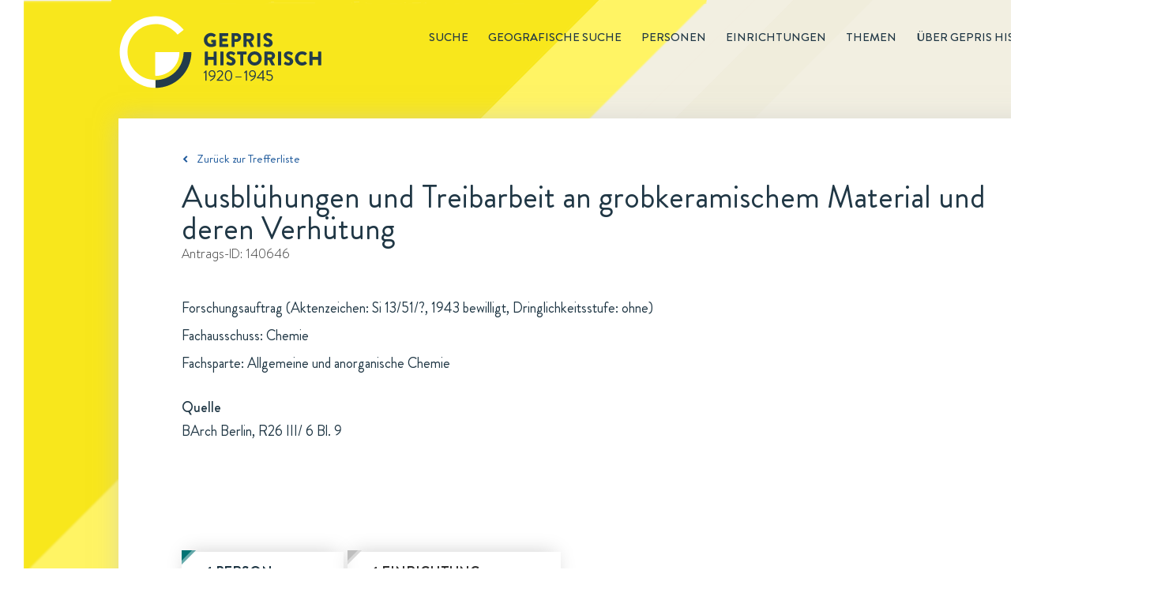

--- FILE ---
content_type: image/svg+xml
request_url: https://gepris-historisch.dfg.de/components/img/logos/dfg-logo.svg
body_size: 40333
content:
<?xml version="1.0" encoding="UTF-8"?>
<svg width="193px" height="25px" viewBox="0 0 193 25" version="1.1" xmlns="http://www.w3.org/2000/svg" xmlns:xlink="http://www.w3.org/1999/xlink">
    <title>EF5A07F5-65B9-4EEE-9340-F87321BE6EF8</title>
    <g id="Runde-4" stroke="none" stroke-width="1" fill="none" fill-rule="evenodd">
        <g id="Fallsicht-v4-Fälle" transform="translate(-1104.000000, -1430.000000)" fill="#203745">
            <g id="Footer" transform="translate(-1.000000, 1300.000000)">
                <g transform="translate(0.000000, 59.000000)" id="Footer-1">
                    <g transform="translate(100.000000, 64.000000)">
                        <g id="geritfooter-dfg-logo" style="mix-blend-mode: luminosity;" transform="translate(1005.000000, 7.000000)">
                            <g id="dfg_logo_schriftzug_blau_4c">
                                <path d="M0,22.569697 L11.4256468,22.569697 C14.4468223,22.569697 17.0716535,21.9219697 18.932649,20.2848485 C20.7936445,18.6484848 21.9348425,16.0030303 21.9371204,11.894697 C21.9356018,7.48257576 20.8710911,4.8030303 19.0989314,3.21590909 C17.3267717,1.62727273 14.7892576,1.09393939 11.7612486,1.09469697 L11.7612486,1.09393939 L0,1.09393939 L0,5.73181818 L9.96175478,5.73181818 C11.4712036,5.72424242 12.5030652,6.25833333 13.0861924,7.29166667 C13.670838,8.31666667 13.8462317,9.77575758 13.8485096,11.675 C13.8462317,13.5106061 13.6860236,14.9530303 13.1142857,15.9795455 C12.5433071,17.0113636 11.518279,17.5643939 9.99212598,17.555303 L7.7226378,17.555303 L7.7226378,9.95378788 L0,9.95378788 L0,22.569697" id="Fill-1"></path>
                                <polyline id="Fill-4" points="23.6143701 22.569697 31.3370079 22.569697 31.3370079 14.7795455 40.9578459 14.7795455 40.9578459 9.95378788 31.3370079 9.95378788 31.3370079 5.73181818 40.9578459 5.73181818 40.9578459 1.09393939 23.6143701 1.09393939 23.6143701 22.569697"></polyline>
                                <path d="M46.2758436,3.42575758 C43.994207,5.22651515 42.5523341,7.90454545 42.549297,11.5181818 C42.5523341,15.3757576 43.9402981,18.2113636 46.190045,20.105303 C48.4413105,21.9984848 51.5748594,22.9462121 55.0728628,22.9462121 C58.3499156,22.9454545 60.9383015,22.6159091 63.6625984,21.8098485 L63.6625984,11.9007576 L57.1001406,11.9007576 L57.1001406,17.6719697 L56.9551181,17.7280303 C56.4031215,17.9386364 55.7152137,17.9295455 55.1336052,17.9325758 C53.4419291,17.9371212 52.2361924,17.2310606 51.4958943,16.1371212 C50.7548369,15.0439394 50.4564398,13.5878788 50.4549213,12.0515152 C50.4534027,10.0090909 51.1489033,8.40909091 52.3812148,7.33939394 C53.6127672,6.26818182 55.355315,5.73181818 57.4220754,5.73181818 C59.5351519,5.73181818 61.2010124,6.20606061 62.3854893,6.82954545 L62.3854893,1.48636364 C60.4341395,1.01060606 58.9489876,0.718939394 55.0728628,0.717424242 L55.0713442,0.717424242 C51.6963442,0.717424242 48.5582396,1.62727273 46.2758436,3.42575758" id="Fill-5"></path>
                                <path d="M75.4367548,8.29469697 L76.0654387,8.29469697 C78.4040214,8.3469697 79.6044432,7.23560606 79.6651856,4.96287879 C79.6469629,3.76818182 79.346288,2.925 78.7624016,2.43409091 C78.1678853,1.96590909 77.429865,1.73484848 76.5483408,1.74242424 L75.4367548,1.74242424 L75.4367548,8.29469697 Z M74.6835489,1.06818182 L76.5825084,1.06818182 C77.9446569,1.08333333 78.9302025,1.44848485 79.5383858,2.16287879 C80.1321429,2.88181818 80.425225,3.82878788 80.4176322,5.00454545 C80.4039651,6.41666667 79.9886389,7.43181818 79.1731721,8.05075758 C78.3690945,8.66287879 77.3190101,8.96893939 76.0244376,8.96893939 L74.6835489,8.96893939 L74.6835489,1.06818182 L74.6835489,1.06818182 Z" id="Fill-6"></path>
                                <path d="M85.6604612,5.68030303 C85.6604612,5.14924242 85.5534027,4.68636364 85.3385264,4.28939394 C85.112261,3.88863636 84.7402137,3.68106061 84.2246625,3.66590909 C83.718982,3.68106061 83.3188414,3.89242424 83.025,4.3 C82.7235658,4.71212121 82.5732283,5.1719697 82.5732283,5.68030303 L85.6604612,5.68030303 Z M85.9968223,8.78939394 C85.4706412,8.99393939 84.9285152,9.1 84.3704443,9.10681818 C83.4539933,9.08863636 82.7979753,8.79772727 82.4001125,8.23333333 C82.0068054,7.68106061 81.813189,6.96363636 81.8207818,6.08257576 C81.8283746,5.18333333 82.0478065,4.45530303 82.4805962,3.89848485 C82.8989595,3.34621212 83.4661417,3.06590909 84.1813836,3.05909091 C84.9642013,3.07348485 85.5366985,3.35757576 85.8981159,3.90984848 C86.2413105,4.45151515 86.413667,5.12272727 86.413667,5.9219697 L86.413667,6.28712121 L82.5732283,6.28712121 C82.5732283,6.91515152 82.7311586,7.43333333 83.0462598,7.83939394 C83.3537683,8.2719697 83.8131327,8.49166667 84.4220754,8.49924242 C84.6946569,8.49924242 84.9809055,8.44924242 85.2815804,8.34924242 C85.5830146,8.26893939 85.8214286,8.17424242 85.9968223,8.06666667 L85.9968223,8.78939394 L85.9968223,8.78939394 Z" id="Fill-7"></path>
                                <path d="M92.2806243,7.60909091 C92.2730315,8.04772727 92.2889764,8.50075758 92.3284589,8.96893939 L91.6580146,8.96893939 L91.6580146,7.94090909 L91.6359955,7.94090909 C91.585883,8.06590909 91.5160292,8.19318182 91.4271935,8.3219697 C91.3413948,8.45833333 91.2282621,8.58712121 91.0893138,8.70909091 C90.9496063,8.82348485 90.7772497,8.91363636 90.569207,8.97954545 C90.3657199,9.06439394 90.1174353,9.10681818 89.8243532,9.10681818 C89.1447975,9.1 88.6558211,8.88787879 88.3551462,8.47121212 C88.0552306,8.06212121 87.9079303,7.53333333 87.9155231,6.88409091 L87.9155231,3.1969697 L88.601153,3.1969697 L88.601153,6.70606061 C88.601153,7.25984848 88.7074522,7.69090909 88.9185321,8.00151515 C89.1265748,8.33333333 89.4652137,8.49924242 89.9344488,8.49924242 C90.2495501,8.49924242 90.5168166,8.43106061 90.73473,8.29469697 C90.9571991,8.16515152 91.1257593,8 91.2404106,7.7969697 C91.3725253,7.58636364 91.4643982,7.35909091 91.5137514,7.11590909 C91.5684196,6.87575758 91.5949944,6.63409091 91.5949944,6.39090909 L91.5949944,3.1969697 L92.2806243,3.1969697 L92.2806243,7.60909091" id="Fill-8"></path>
                                <path d="M96.6366142,3.80454545 L95.3625422,3.80454545 L95.3625422,7.5469697 C95.3625422,7.81287879 95.4210067,8.03636364 95.5394544,8.21742424 C95.6472722,8.40530303 95.8370922,8.49924242 96.1096738,8.49924242 C96.3602362,8.49924242 96.5735939,8.4530303 96.7489876,8.36136364 L96.7922666,8.94772727 C96.7102643,8.97727273 96.5963723,9.01060606 96.449072,9.0469697 C96.2956974,9.08712121 96.1278965,9.10681818 95.9456693,9.10681818 C95.6457537,9.10681818 95.408099,9.05378788 95.2334646,8.9469697 C95.0649044,8.83939394 94.9381046,8.7 94.8530652,8.52651515 C94.7778965,8.34621212 94.7300619,8.14318182 94.7080427,7.91818182 C94.6867829,7.68939394 94.6753937,7.44242424 94.6753937,7.17727273 L94.6753937,3.80454545 L93.5774747,3.80454545 L93.5774747,3.1969697 L94.6753937,3.1969697 L94.6753937,1.80378788 L95.3625422,1.55454545 L95.3625422,3.1969697 L96.6366142,3.1969697 L96.6366142,3.80454545" id="Fill-9"></path>
                                <path d="M97.5766029,8.13333333 C98.0017998,8.36969697 98.487739,8.49166667 99.03518,8.49924242 C99.3814117,8.49924242 99.6737345,8.40530303 99.913667,8.21742424 C100.149044,8.04393939 100.271288,7.79469697 100.278121,7.46969697 C100.271288,7.12651515 100.135377,6.85757576 99.8703881,6.66136364 C99.6061586,6.47348485 99.2940945,6.30378788 98.9372328,6.1530303 C98.7686727,6.07121212 98.6077053,5.98484848 98.4543307,5.89242424 C98.3009561,5.8 98.1536558,5.69848485 98.0147075,5.58787879 C97.8894263,5.46590909 97.7854049,5.32575758 97.7034027,5.16742424 C97.6244376,5.01666667 97.584955,4.83939394 97.584955,4.63636364 C97.5925478,4.06060606 97.7816085,3.6530303 98.1528965,3.41287879 C98.5143138,3.17651515 98.9326772,3.05909091 99.4079865,3.05909091 C99.5689539,3.05909091 99.7777559,3.07348485 100.035152,3.10227273 C100.288751,3.14621212 100.540073,3.21818182 100.790636,3.31666667 L100.726097,3.93712121 C100.3214,3.76363636 99.9060742,3.67348485 99.4801181,3.66590909 C99.1217379,3.66590909 98.8370079,3.73257576 98.625928,3.86590909 C98.5150731,3.93560606 98.4292745,4.03181818 98.3685321,4.1530303 C98.3039933,4.27121212 98.2713442,4.43030303 98.2713442,4.62954545 C98.2713442,4.74772727 98.3123453,4.86060606 98.3951069,4.96742424 C98.4733127,5.06666667 98.5788526,5.15681818 98.7117267,5.23863636 C98.8446007,5.31590909 98.9941789,5.39545455 99.162739,5.47651515 C99.3305399,5.55378788 99.4953037,5.63636364 99.6562711,5.725 C100.021485,5.88409091 100.339623,6.09621212 100.612205,6.36136364 C100.884027,6.6280303 101.023735,6.99469697 101.031327,7.46363636 C101.031327,7.76590909 100.971344,8.01818182 100.854415,8.22121212 C100.729134,8.43181818 100.571963,8.60151515 100.382902,8.73030303 C99.9721316,8.98106061 99.5370641,9.10681818 99.0761811,9.10681818 C98.5370922,9.10681818 98.0154668,9.01590909 97.5128234,8.83333333 L97.5766029,8.13333333" id="Fill-10"></path>
                                <path d="M106.066873,3.96060606 C105.669769,3.7719697 105.269629,3.67348485 104.864173,3.66590909 C104.191451,3.67348485 103.6759,3.89545455 103.31752,4.33106061 C102.941676,4.77878788 102.754134,5.36287879 102.754134,6.08257576 C102.754134,6.75530303 102.938639,7.31893939 103.307649,7.77348485 C103.66527,8.25 104.159561,8.49166667 104.789764,8.49924242 C105.222553,8.49924242 105.644713,8.41212121 106.057002,8.23863636 L106.120782,8.90454545 C105.666732,9.0469697 105.187627,9.11439394 104.683465,9.10681818 C103.782958,9.08863636 103.111755,8.78257576 102.672132,8.18939394 C102.224916,7.60681818 102.001687,6.90454545 102.001687,6.08257576 C102.00928,5.16893939 102.264398,4.44090909 102.76856,3.89848485 C103.269685,3.34621212 103.936333,3.06590909 104.769263,3.05909091 C105.113217,3.05909091 105.397947,3.08409091 105.62725,3.13560606 C105.745697,3.15681818 105.847441,3.18106061 105.93324,3.20606061 C106.015242,3.23560606 106.078262,3.26136364 106.120782,3.28257576 L106.066873,3.96060606" id="Fill-11"></path>
                                <path d="M107.459393,0.476515152 L108.145782,0.476515152 L108.145782,4.16515152 L108.167042,4.16515152 C108.321175,3.84242424 108.5482,3.57424242 108.848116,3.36136364 C109.148791,3.16666667 109.502615,3.06590909 109.910349,3.05909091 C110.65748,3.06590909 111.166957,3.29318182 111.439539,3.73863636 C111.703768,4.19242424 111.832087,4.78333333 111.824494,5.51363636 L111.824494,8.96893939 L111.138864,8.96893939 L111.138864,5.52045455 C111.138864,5.26590909 111.124438,5.02424242 111.095585,4.79545455 C111.063695,4.57727273 111.000675,4.38636364 110.907283,4.21969697 C110.732649,3.85833333 110.364398,3.67348485 109.806327,3.66590909 C109.204218,3.68106061 108.774466,3.91893939 108.51631,4.38030303 C108.261952,4.84166667 108.138189,5.33939394 108.145782,5.875 L108.145782,8.96893939 L107.459393,8.96893939 L107.459393,0.476515152" id="Fill-12"></path>
                                <path d="M117.189567,5.68030303 C117.189567,5.14924242 117.081749,4.68636364 116.866873,4.28939394 C116.640607,3.88863636 116.269319,3.68106061 115.753009,3.66590909 C115.247328,3.68106061 114.847947,3.89242424 114.553346,4.3 C114.252672,4.71212121 114.101575,5.1719697 114.101575,5.68030303 L117.189567,5.68030303 Z M117.525169,8.78939394 C116.999747,8.99393939 116.457621,9.1 115.89955,9.10681818 C114.983099,9.08863636 114.326322,8.79772727 113.929218,8.23333333 C113.535152,7.68106061 113.341535,6.96363636 113.349128,6.08257576 C113.356721,5.18333333 113.576153,4.45530303 114.008943,3.89848485 C114.427306,3.34621212 114.994488,3.06590909 115.710489,3.05909091 C116.493307,3.07348485 117.065804,3.35757576 117.426462,3.90984848 C117.769657,4.45151515 117.942013,5.12272727 117.942013,5.9219697 L117.942013,6.28712121 L114.101575,6.28712121 C114.101575,6.91515152 114.259505,7.43333333 114.574606,7.83939394 C114.882874,8.2719697 115.341479,8.49166667 115.950422,8.49924242 C116.223003,8.49924242 116.509252,8.44924242 116.810686,8.34924242 C117.111361,8.26893939 117.350534,8.17424242 117.525169,8.06666667 L117.525169,8.78939394 L117.525169,8.78939394 Z" id="Fill-13"></path>
                                <polyline id="Fill-14" points="74.6501406 14.6560606 78.2954443 14.6560606 78.2954443 15.3295455 75.4033465 15.3295455 75.4033465 18.1560606 78.1610517 18.1560606 78.1610517 18.8287879 75.4033465 18.8287879 75.4033465 22.5560606 74.6501406 22.5560606 74.6501406 14.6560606"></polyline>
                                <path d="M80.02964,19.6704545 C80.02964,20.3575758 80.1913667,20.925 80.5140607,21.3719697 C80.8223285,21.8409091 81.2824522,22.0795455 81.8921541,22.0863636 C82.501856,22.0795455 82.968054,21.8409091 83.2915073,21.3719697 C83.599775,20.925 83.7546682,20.3575758 83.7546682,19.6704545 C83.7546682,18.9795455 83.599775,18.4045455 83.2915073,17.9462121 C82.968054,17.4924242 82.501856,17.2613636 81.8921541,17.2537879 C81.2824522,17.2613636 80.8223285,17.4924242 80.5140607,17.9462121 C80.1913667,18.4045455 80.02964,18.9795455 80.02964,19.6704545 Z M79.2771935,19.6704545 C79.2771935,18.8484848 79.4897919,18.1462121 79.915748,17.5643939 C80.3379078,16.9666667 80.9954443,16.6606061 81.8898763,16.6462121 C82.7979753,16.6606061 83.4646232,16.9666667 83.88982,17.5643939 C84.3013498,18.1462121 84.5071147,18.8484848 84.5071147,19.6704545 C84.5071147,20.4772727 84.3013498,21.1757576 83.88982,21.7651515 C83.4646232,22.3659091 82.7979753,22.6765152 81.8898763,22.694697 C80.9954443,22.6765152 80.3379078,22.3659091 79.915748,21.7651515 C79.4897919,21.1757576 79.2771935,20.4772727 79.2771935,19.6704545 L79.2771935,19.6704545 Z" id="Fill-15"></path>
                                <path d="M86.0211192,18.0719697 C86.0211192,17.5378788 86.0066929,17.1090909 85.9778403,16.7840909 L86.6649888,16.7840909 L86.6649888,17.8893939 L86.6854893,17.8893939 C86.8183633,17.5507576 87.004387,17.2613636 87.2443195,17.0219697 C87.4804556,16.7787879 87.774297,16.6530303 88.1243251,16.6462121 C88.3073116,16.6530303 88.468279,16.6757576 88.6072272,16.7121212 L88.6072272,17.4530303 C88.4538526,17.4083333 88.2852925,17.3863636 88.1030652,17.3863636 C87.831243,17.3939394 87.6072553,17.4621212 87.4318616,17.5916667 C87.2564679,17.7272727 87.112964,17.9121212 87.0028684,18.144697 C86.8980877,18.3734848 86.8251969,18.6189394 86.7826772,18.8810606 C86.7318054,19.1613636 86.7067492,19.4340909 86.7067492,19.7 L86.7067492,22.5560606 L86.0211192,22.5560606 L86.0211192,18.0719697" id="Fill-16"></path>
                                <path d="M89.3695444,21.7212121 C89.7955006,21.9575758 90.2806805,22.0795455 90.8281215,22.0863636 C91.1743532,22.0863636 91.4674353,21.9924242 91.7066085,21.8045455 C91.9427447,21.6318182 92.0642295,21.3825758 92.0718223,21.0575758 C92.0642295,20.7143939 91.9283183,20.444697 91.6640889,20.2492424 C91.3991001,20.0606061 91.0877953,19.8916667 90.7301744,19.7401515 C90.5616142,19.6590909 90.4014061,19.5719697 90.2472722,19.480303 C90.0938976,19.3878788 89.9473566,19.2863636 89.807649,19.175 C89.6823678,19.0537879 89.5791057,18.9136364 89.4963442,18.755303 C89.4181384,18.6037879 89.3786558,18.4265152 89.3786558,18.2234848 C89.3862486,17.6477273 89.5753093,17.2401515 89.9465973,17 C90.3072553,16.7643939 90.7256187,16.6462121 91.200928,16.6462121 C91.3618954,16.6462121 91.5714567,16.6606061 91.8280934,16.6901515 C92.0816929,16.7340909 92.3330146,16.8060606 92.5843363,16.9037879 L92.5197975,17.525 C92.114342,17.3515152 91.6990157,17.2613636 91.2730596,17.2537879 C90.9146794,17.2537879 90.6299494,17.319697 90.4188695,17.4530303 C90.3080146,17.5234848 90.222216,17.6189394 90.1614736,17.7409091 C90.0969348,17.8590909 90.0642857,18.0174242 90.0642857,18.2166667 C90.0642857,18.3348485 90.1060461,18.4477273 90.1880484,18.5545455 C90.2670135,18.6545455 90.3717942,18.744697 90.5046682,18.8257576 C90.6375422,18.9030303 90.7871204,18.9825758 90.9556805,19.0636364 C91.1242407,19.1416667 91.2882452,19.2242424 91.4492126,19.3128788 C91.8151856,19.4712121 92.133324,19.6833333 92.4051462,19.9492424 C92.6777278,20.2151515 92.816676,20.5825758 92.8242688,21.0507576 C92.8242688,21.3530303 92.765045,21.6060606 92.6481159,21.8090909 C92.5220754,22.0189394 92.3649044,22.1893939 92.1758436,22.3181818 C91.7650731,22.5689394 91.3300056,22.694697 90.8698819,22.694697 C90.330793,22.694697 89.8084083,22.6037879 89.3057649,22.4212121 L89.3695444,21.7212121" id="Fill-17"></path>
                                <path d="M97.8605737,17.5477273 C97.4627109,17.3590909 97.0625703,17.2613636 96.657874,17.2537879 C95.9843926,17.2613636 95.4688414,17.4825758 95.1112205,17.9189394 C94.7353768,18.3659091 94.5470754,18.95 94.5470754,19.6704545 C94.5470754,20.3424242 94.7323397,20.9068182 95.1005906,21.3606061 C95.4589708,21.8371212 95.9525028,22.0795455 96.5827053,22.0863636 C97.0154949,22.0863636 97.4376547,22 97.8499438,21.8265152 L97.9137233,22.4916667 C97.4596738,22.6340909 96.9813273,22.7022727 96.4764061,22.694697 C95.5758999,22.6765152 94.9046963,22.369697 94.4650731,21.7765152 C94.0178571,21.194697 93.7946288,20.4924242 93.7946288,19.6704545 C93.8022216,18.7568182 94.0573397,18.0287879 94.5615017,17.4863636 C95.0626265,16.9333333 95.7292745,16.6530303 96.562964,16.6462121 C96.9061586,16.6462121 97.1916479,16.6719697 97.4209505,16.7227273 C97.5386389,16.744697 97.6411417,16.7689394 97.7261811,16.7939394 C97.8081834,16.8234848 97.8712036,16.8484848 97.9137233,16.8704545 L97.8605737,17.5477273" id="Fill-18"></path>
                                <path d="M99.2530934,14.0636364 L99.9387233,14.0636364 L99.9387233,17.7530303 L99.9599831,17.7530303 C100.114117,17.4295455 100.341142,17.1613636 100.641817,16.9492424 C100.941732,16.7545455 101.295557,16.6530303 101.70329,16.6462121 C102.451181,16.6530303 102.960658,16.880303 103.23248,17.3265152 C103.497469,17.7795455 103.625787,18.3712121 103.618195,19.1007576 L103.618195,22.5560606 L102.931805,22.5560606 L102.931805,19.1083333 C102.931805,18.8537879 102.918138,18.6113636 102.889286,18.3833333 C102.857396,18.1651515 102.794376,17.9734848 102.700984,17.8075758 C102.525591,17.4454545 102.158099,17.2613636 101.600028,17.2537879 C100.997919,17.2689394 100.567407,17.5060606 100.309252,17.9681818 C100.054893,18.4287879 99.9311305,18.9272727 99.9387233,19.4621212 L99.9387233,22.5560606 L99.2530934,22.5560606 L99.2530934,14.0636364" id="Fill-19"></path>
                                <path d="M109.929331,21.1962121 C109.921738,21.6356061 109.937683,22.0886364 109.977165,22.5560606 L109.306721,22.5560606 L109.306721,21.5287879 L109.285461,21.5287879 C109.234589,21.6537879 109.164736,21.7810606 109.0759,21.9098485 C108.990101,22.0462121 108.877728,22.175 108.73802,22.2969697 C108.598313,22.4106061 108.425956,22.5007576 108.217913,22.5674242 C108.014426,22.6515152 107.766142,22.694697 107.47306,22.694697 C106.793504,22.6871212 106.304528,22.475 106.003853,22.0583333 C105.703937,21.6492424 105.556637,21.1212121 105.564229,20.4719697 L105.564229,16.7840909 L106.250619,16.7840909 L106.250619,20.2931818 C106.250619,20.8477273 106.356159,21.2787879 106.567998,21.5886364 C106.775281,21.9212121 107.11392,22.0863636 107.583155,22.0863636 C107.898256,22.0863636 108.165523,22.0181818 108.383436,21.8825758 C108.605906,21.7530303 108.774466,21.5871212 108.889117,21.3840909 C109.021232,21.1734848 109.113105,20.9462121 109.162458,20.7030303 C109.217126,20.4636364 109.243701,20.2212121 109.243701,19.9780303 L109.243701,16.7840909 L109.929331,16.7840909 L109.929331,21.1962121" id="Fill-20"></path>
                                <path d="M111.876125,18.1378788 C111.876125,17.6962121 111.861699,17.2454545 111.832846,16.7840909 L112.502531,16.7840909 L112.502531,17.8121212 L112.523791,17.8121212 C112.58757,17.6757576 112.665017,17.5393939 112.753853,17.4037879 C112.839651,17.2666667 112.948988,17.1439394 113.081102,17.0325758 C113.220051,16.9113636 113.391648,16.8151515 113.595135,16.7454545 C113.802418,16.6795455 114.046907,16.6462121 114.3286,16.6462121 C115.018026,16.6530303 115.513076,16.8659091 115.812233,17.2818182 C116.098481,17.6878788 116.241226,18.2143939 116.241226,18.8628788 L116.241226,22.5560606 L115.554837,22.5560606 L115.554837,19.0416667 C115.554837,18.4916667 115.45689,18.0545455 115.259477,17.7295455 C115.044601,17.419697 114.699128,17.2613636 114.22306,17.2537879 C113.606524,17.2689394 113.172975,17.4939394 112.922413,17.9287879 C112.793335,18.1356061 112.702222,18.3590909 112.647553,18.5992424 C112.590607,18.85 112.561755,19.1045455 112.561755,19.3628788 L112.561755,22.5560606 L111.876125,22.5560606 L111.876125,18.1378788" id="Fill-21"></path>
                                <path d="M118.607143,19.6704545 C118.598791,20.2613636 118.722553,20.7795455 118.977672,21.2227273 C119.228993,21.6924242 119.645079,21.9340909 120.226687,21.9492424 C120.850816,21.9340909 121.293476,21.6848485 121.556187,21.2 C121.806749,20.7310606 121.93279,20.2212121 121.93279,19.6704545 C121.93279,18.95 121.815861,18.369697 121.582762,17.930303 C121.339033,17.4863636 120.900928,17.2613636 120.269207,17.2537879 C119.939679,17.2537879 119.670135,17.3257576 119.462852,17.4704545 C119.251012,17.6030303 119.078656,17.7909091 118.945782,18.0356061 C118.827334,18.2606061 118.740017,18.5174242 118.682312,18.805303 C118.63144,19.0939394 118.607143,19.3825758 118.607143,19.6704545 Z M122.61842,22.0810606 C122.61842,22.9030303 122.424803,23.5909091 122.03833,24.1431818 C121.634393,24.6992424 120.953318,24.9848485 119.995107,25 C119.626856,24.9924242 119.288217,24.9522727 118.980709,24.8795455 C118.680793,24.8015152 118.453009,24.7416667 118.299634,24.6977273 L118.358858,23.9886364 C118.820501,24.2431818 119.370979,24.3780303 120.008774,24.3924242 C120.456749,24.3848485 120.806777,24.3022727 121.061895,24.1439394 C121.326884,23.9931818 121.522019,23.7818182 121.64806,23.5090909 C121.780174,23.2371212 121.864454,22.9242424 121.900141,22.5704545 C121.929753,22.2166667 121.94342,21.8363636 121.94342,21.4272727 L121.9214,21.4272727 C121.525056,22.194697 120.957874,22.5712121 120.220613,22.5560606 C119.340607,22.5340909 118.724831,22.2098485 118.374803,21.5833333 C118.18878,21.2954545 118.059702,20.9863636 117.98833,20.6545455 C117.898735,20.3227273 117.854696,19.9954545 117.854696,19.6704545 C117.847103,18.7712121 118.027053,18.0469697 118.396822,17.4977273 C118.761277,16.9371212 119.349719,16.6530303 120.162148,16.6462121 C120.52964,16.6462121 120.853853,16.6878788 121.132508,16.7727273 C121.401294,16.875 121.660208,17.0939394 121.91153,17.4310606 L121.93279,17.4310606 L121.93279,16.7825758 L122.61842,16.7840909 L122.61842,22.0810606 L122.61842,22.0810606 Z" id="Fill-22"></path>
                                <path d="M124.067885,21.7212121 C124.493841,21.9575758 124.979781,22.0795455 125.526462,22.0863636 C125.872694,22.0863636 126.165776,21.9924242 126.404949,21.8045455 C126.641085,21.6318182 126.76257,21.3825758 126.770163,21.0575758 C126.76257,20.7143939 126.626659,20.444697 126.36243,20.2492424 C126.097441,20.0606061 125.786136,19.8916667 125.428515,19.7401515 C125.260714,19.6590909 125.099747,19.5719697 124.946372,19.480303 C124.792238,19.3878788 124.645697,19.2863636 124.50599,19.175 C124.380709,19.0537879 124.277447,18.9136364 124.194685,18.755303 C124.116479,18.6037879 124.076997,18.4265152 124.076997,18.2234848 C124.084589,17.6477273 124.27365,17.2401515 124.644938,17 C125.006355,16.7643939 125.42396,16.6462121 125.899269,16.6462121 C126.060236,16.6462121 126.269798,16.6606061 126.527193,16.6901515 C126.780793,16.7340909 127.032115,16.8060606 127.282677,16.9037879 L127.218138,17.525 C126.813442,17.3515152 126.398116,17.2613636 125.9714,17.2537879 C125.61378,17.2537879 125.329049,17.319697 125.11721,17.4530303 C125.007115,17.5234848 124.920557,17.6189394 124.859814,17.7409091 C124.795276,17.8590909 124.762627,18.0174242 124.762627,18.2166667 C124.762627,18.3348485 124.804387,18.4477273 124.886389,18.5545455 C124.965354,18.6545455 125.070894,18.744697 125.203009,18.8257576 C125.335883,18.9030303 125.48622,18.9825758 125.654021,19.0636364 C125.822582,19.1416667 125.987345,19.2242424 126.148313,19.3128788 C126.513526,19.4712121 126.831665,19.6833333 127.103487,19.9492424 C127.376069,20.2151515 127.515017,20.5825758 127.52261,21.0507576 C127.52261,21.3530303 127.463386,21.6060606 127.346457,21.8090909 C127.221175,22.0189394 127.064004,22.1893939 126.874944,22.3181818 C126.464173,22.5689394 126.028346,22.694697 125.568223,22.694697 C125.029134,22.694697 124.506749,22.6037879 124.004106,22.4212121 L124.067885,21.7212121" id="Fill-23"></path>
                                <path d="M129.335011,19.6704545 C129.326659,20.2613636 129.450422,20.7795455 129.70554,21.2227273 C129.956862,21.6924242 130.372947,21.9340909 130.954556,21.9492424 C131.578684,21.9340909 132.021344,21.6848485 132.284055,21.2 C132.534618,20.7310606 132.660658,20.2212121 132.660658,19.6704545 C132.660658,18.95 132.54297,18.369697 132.31063,17.930303 C132.066901,17.4863636 131.628796,17.2613636 130.997075,17.2537879 C130.667548,17.2537879 130.398003,17.3257576 130.19072,17.4704545 C129.978881,17.6030303 129.806524,17.7909091 129.67365,18.0356061 C129.555202,18.2606061 129.467885,18.5174242 129.41018,18.805303 C129.359308,19.0939394 129.335011,19.3825758 129.335011,19.6704545 Z M133.346288,22.0810606 C133.346288,22.9030303 133.152672,23.5909091 132.766198,24.1431818 C132.362261,24.6992424 131.681187,24.9848485 130.722975,25 C130.354724,24.9924242 130.016085,24.9522727 129.708577,24.8795455 C129.408661,24.8015152 129.180877,24.7416667 129.027503,24.6977273 L129.086727,23.9886364 C129.548369,24.2431818 130.098847,24.3780303 130.736642,24.3924242 C131.183858,24.3848485 131.534646,24.3022727 131.789764,24.1439394 C132.054753,23.9931818 132.249888,23.7818182 132.375928,23.5090909 C132.508043,23.2371212 132.592323,22.9242424 132.628009,22.5704545 C132.657621,22.2166667 132.671288,21.8363636 132.671288,21.4272727 L132.649269,21.4272727 C132.252925,22.194697 131.685742,22.5712121 130.948481,22.5560606 C130.068476,22.5340909 129.4527,22.2098485 129.102672,21.5833333 C128.916648,21.2954545 128.78757,20.9863636 128.715439,20.6545455 C128.626603,20.3227273 128.582565,19.9954545 128.582565,19.6704545 C128.574972,18.7712121 128.754921,18.0469697 129.124691,17.4977273 C129.489145,16.9371212 130.076828,16.6530303 130.890017,16.6462121 C131.257508,16.6462121 131.581721,16.6878788 131.860377,16.7727273 C132.129162,16.875 132.388076,17.0939394 132.638639,17.4310606 L132.660658,17.4310606 L132.660658,16.7825758 L133.346288,16.7840909 L133.346288,22.0810606 L133.346288,22.0810606 Z" id="Fill-24"></path>
                                <path d="M138.645304,19.2674242 C138.645304,18.7371212 138.537486,18.2734848 138.32261,17.8772727 C138.096344,17.4757576 137.725056,17.2689394 137.208746,17.2537879 C136.703065,17.2689394 136.303684,17.4795455 136.009083,17.8878788 C135.707649,18.2992424 135.557312,18.7598485 135.557312,19.2674242 L138.645304,19.2674242 Z M138.980906,22.3772727 C138.455484,22.5818182 137.913358,22.6871212 137.354528,22.694697 C136.438076,22.6765152 135.782058,22.3848485 135.384955,21.8212121 C134.990889,21.2681818 134.797272,20.5515152 134.804865,19.6704545 C134.812458,18.7712121 135.03189,18.0431818 135.464679,17.4863636 C135.883043,16.9333333 136.450225,16.6530303 137.165467,16.6462121 C137.949044,16.6606061 138.521541,16.944697 138.882199,17.4977273 C139.225394,18.0386364 139.39775,18.7098485 139.39775,19.5098485 L139.39775,19.8742424 L135.557312,19.8742424 C135.557312,20.5022727 135.715242,21.0204545 136.030343,21.4272727 C136.338611,21.8590909 136.797216,22.0795455 137.406159,22.0863636 C137.67874,22.0863636 137.964989,22.0371212 138.266423,21.9371212 C138.567098,21.8560606 138.806271,21.7621212 138.980906,21.6545455 L138.980906,22.3772727 L138.980906,22.3772727 Z" id="Fill-25"></path>
                                <path d="M147.776406,22.5560606 L147.776406,18.7151515 C147.776406,18.5015152 147.76122,18.3037879 147.731609,18.1227273 C147.686811,17.9492424 147.61392,17.7977273 147.512936,17.6689394 C147.423341,17.5356061 147.298819,17.4310606 147.137852,17.3530303 C146.977643,17.2871212 146.777953,17.2537879 146.53878,17.2537879 C146.136361,17.2537879 145.777222,17.419697 145.464398,17.7522727 C145.143223,18.0992424 144.978459,18.6363636 144.971625,19.3628788 L144.971625,22.5560606 L144.285236,22.5560606 L144.285236,18.7151515 C144.285236,18.5015152 144.268532,18.3037879 144.235124,18.1227273 C144.190326,17.9492424 144.117435,17.7977273 144.01721,17.6689394 C143.927615,17.5356061 143.802334,17.4310606 143.642126,17.3530303 C143.481159,17.2871212 143.281468,17.2537879 143.043054,17.2537879 C142.639117,17.2537879 142.281496,17.419697 141.967913,17.7522727 C141.646738,18.0992424 141.482733,18.6363636 141.475141,19.3628788 L141.475141,22.5560606 L140.787992,22.5560606 L140.787992,18.1386364 C140.787992,17.6962121 140.773566,17.2454545 140.744713,16.7840909 L141.434899,16.7840909 L141.434899,17.7575758 L141.456918,17.7681818 C141.508549,17.6613636 141.580681,17.5439394 141.672553,17.4143939 C141.746204,17.2856061 141.850984,17.1659091 141.986895,17.055303 C142.123566,16.9409091 142.292126,16.8409091 142.494854,16.7568182 C142.697582,16.6825758 142.949663,16.6462121 143.251097,16.6462121 C143.387767,16.6462121 143.535067,16.6606061 143.692998,16.6901515 C143.844094,16.719697 143.994432,16.780303 144.146288,16.8719697 C144.296625,16.9568182 144.429499,17.0780303 144.543391,17.2356061 C144.654246,17.4007576 144.733211,17.6098485 144.781046,17.8636364 L144.803065,17.8636364 C144.94581,17.5181818 145.176631,17.230303 145.493251,16.9984848 C145.802278,16.7712121 146.186474,16.6530303 146.647357,16.6462121 C147.232002,16.6530303 147.683015,16.8340909 147.999634,17.1878788 C148.308661,17.5378788 148.463555,18.0030303 148.463555,18.5810606 L148.463555,22.5560606 L147.776406,22.5560606" id="Fill-26"></path>
                                <path d="M153.771682,19.2674242 C153.771682,18.7371212 153.664623,18.2734848 153.449747,17.8772727 C153.223481,17.4757576 152.852193,17.2689394 152.335883,17.2537879 C151.830202,17.2689394 151.430062,17.4795455 151.13622,17.8878788 C150.834786,18.2992424 150.684449,18.7598485 150.684449,19.2674242 L153.771682,19.2674242 Z M154.108043,22.3772727 C153.581862,22.5818182 153.040495,22.6871212 152.481665,22.694697 C151.565214,22.6765152 150.909196,22.3848485 150.511333,21.8212121 C150.118026,21.2681818 149.924409,20.5515152 149.932002,19.6704545 C149.939595,18.7712121 150.159027,18.0431818 150.591817,17.4863636 C151.01018,16.9333333 151.577362,16.6530303 152.292604,16.6462121 C153.075422,16.6606061 153.647919,16.944697 154.009336,17.4977273 C154.352531,18.0386364 154.524888,18.7098485 154.524888,19.5098485 L154.524888,19.8742424 L150.684449,19.8742424 C150.684449,20.5022727 150.842379,21.0204545 151.15748,21.4272727 C151.464989,21.8590909 151.924353,22.0795455 152.533296,22.0863636 C152.805877,22.0863636 153.092126,22.0371212 153.392801,21.9371212 C153.694235,21.8560606 153.932649,21.7621212 154.108043,21.6545455 L154.108043,22.3772727 L154.108043,22.3772727 Z" id="Fill-27"></path>
                                <path d="M156.027503,22.5560606 L156.713133,22.5560606 L156.713133,16.7840909 L156.027503,16.7840909 L156.027503,22.5560606 Z M156.027503,15.2416667 L156.713133,15.2416667 L156.713133,14.2916667 L156.027503,14.2916667 L156.027503,15.2416667 Z" id="Fill-28"></path>
                                <path d="M158.548313,18.1378788 C158.548313,17.6962121 158.534646,17.2454545 158.505793,16.7840909 L159.175478,16.7840909 L159.175478,17.8121212 L159.196738,17.8121212 C159.260517,17.6757576 159.337964,17.5393939 159.4268,17.4037879 C159.512598,17.2666667 159.621935,17.1439394 159.75329,17.0325758 C159.892998,16.9113636 160.064595,16.8151515 160.268082,16.7454545 C160.475366,16.6795455 160.719854,16.6462121 161.001547,16.6462121 C161.690973,16.6530303 162.185264,16.8659091 162.48518,17.2818182 C162.771429,17.6878788 162.913414,18.2143939 162.913414,18.8628788 L162.913414,22.5560606 L162.227784,22.5560606 L162.227784,19.0416667 C162.227784,18.4916667 162.129078,18.0545455 161.932424,17.7295455 C161.716789,17.419697 161.371316,17.2613636 160.895247,17.2537879 C160.279471,17.2689394 159.845163,17.4939394 159.594601,17.9287879 C159.465523,18.1356061 159.374409,18.3590909 159.320501,18.5992424 C159.263555,18.85 159.234702,19.1045455 159.234702,19.3628788 L159.234702,22.5560606 L158.548313,22.5560606 L158.548313,18.1378788" id="Fill-29"></path>
                                <path d="M164.430456,21.7212121 C164.855652,21.9575758 165.341592,22.0795455 165.888273,22.0863636 C166.235264,22.0863636 166.527587,21.9924242 166.76752,21.8045455 C167.002897,21.6318182 167.124381,21.3825758 167.131974,21.0575758 C167.124381,20.7143939 166.989229,20.444697 166.724241,20.2492424 C166.459252,20.0606061 166.147947,19.8916667 165.791085,19.7401515 C165.622525,19.6590909 165.461558,19.5719697 165.308183,19.480303 C165.154809,19.3878788 165.007508,19.2863636 164.86856,19.175 C164.743279,19.0537879 164.639258,18.9136364 164.557255,18.755303 C164.47829,18.6037879 164.438808,18.4265152 164.438808,18.2234848 C164.4464,17.6477273 164.635461,17.2401515 165.006749,17 C165.368166,16.7643939 165.78653,16.6462121 166.261839,16.6462121 C166.422807,16.6462121 166.631609,16.6606061 166.889004,16.6901515 C167.142604,16.7340909 167.393926,16.8060606 167.644488,16.9037879 L167.579949,17.525 C167.175253,17.3515152 166.759927,17.2613636 166.333211,17.2537879 C165.975591,17.2537879 165.690861,17.319697 165.479021,17.4530303 C165.368926,17.5234848 165.283127,17.6189394 165.222385,17.7409091 C165.157846,17.8590909 165.125197,18.0174242 165.125197,18.2166667 C165.125197,18.3348485 165.166198,18.4477273 165.24896,18.5545455 C165.327165,18.6545455 165.432705,18.744697 165.565579,18.8257576 C165.697694,18.9030303 165.848031,18.9825758 166.015832,19.0636364 C166.184393,19.1416667 166.349156,19.2242424 166.510124,19.3128788 C166.875337,19.4712121 167.193476,19.6833333 167.466057,19.9492424 C167.73788,20.2151515 167.877587,20.5825758 167.884421,21.0507576 C167.884421,21.3530303 167.825197,21.6060606 167.708268,21.8090909 C167.582987,22.0189394 167.425816,22.1893939 167.236755,22.3181818 C166.825984,22.5689394 166.390917,22.694697 165.930034,22.694697 C165.390945,22.694697 164.869319,22.6037879 164.366676,22.4212121 L164.430456,21.7212121" id="Fill-30"></path>
                                <path d="M172.920726,17.5477273 C172.523622,17.3590909 172.122722,17.2613636 171.718026,17.2537879 C171.044544,17.2613636 170.529753,17.4825758 170.171372,17.9189394 C169.795529,18.3659091 169.607987,18.95 169.607987,19.6704545 C169.607987,20.3424242 169.792492,20.9068182 170.160742,21.3606061 C170.519123,21.8371212 171.012655,22.0795455 171.643616,22.0863636 C172.076406,22.0863636 172.498566,22 172.910096,21.8265152 L172.973875,22.4916667 C172.520585,22.6340909 172.041479,22.7022727 171.537317,22.694697 C170.636052,22.6765152 169.965607,22.369697 169.525225,21.7765152 C169.078768,21.194697 168.85554,20.4924242 168.85554,19.6704545 C168.862373,18.7568182 169.117492,18.0287879 169.621654,17.4863636 C170.123538,16.9333333 170.790186,16.6530303 171.623116,16.6462121 C171.96631,16.6462121 172.2518,16.6719697 172.481102,16.7227273 C172.598791,16.744697 172.701294,16.7689394 172.786333,16.7939394 C172.869094,16.8234848 172.932115,16.8484848 172.973875,16.8704545 L172.920726,17.5477273" id="Fill-31"></path>
                                <path d="M174.312486,14.0636364 L174.998116,14.0636364 L174.998116,17.7530303 L175.020135,17.7530303 C175.174269,17.4295455 175.401294,17.1613636 175.701209,16.9492424 C176.001884,16.7545455 176.355709,16.6530303 176.763442,16.6462121 C177.510574,16.6530303 178.020051,16.880303 178.291873,17.3265152 C178.556862,17.7795455 178.68518,18.3712121 178.677587,19.1007576 L178.677587,22.5560606 L177.991957,22.5560606 L177.991957,19.1083333 C177.991957,18.8537879 177.977531,18.6113636 177.948678,18.3833333 C177.916789,18.1651515 177.853768,17.9734848 177.760377,17.8075758 C177.585742,17.4454545 177.217492,17.2613636 176.659421,17.2537879 C176.057312,17.2689394 175.627559,17.5060606 175.369404,17.9681818 C175.115045,18.4287879 174.991282,18.9272727 174.998116,19.4621212 L174.998116,22.5560606 L174.312486,22.5560606 L174.312486,14.0636364" id="Fill-32"></path>
                                <path d="M183.776912,19.6477273 L183.577981,19.6477273 C183.277306,19.6477273 182.975872,19.655303 182.675197,19.6704545 C182.360096,19.6992424 182.073088,19.7643939 181.814933,19.8643939 C181.556777,19.9530303 181.351012,20.0909091 181.197638,20.2795455 C181.028318,20.4719697 180.944798,20.7265152 180.944798,21.044697 C180.944798,21.4143939 181.062486,21.6787879 181.298622,21.8371212 C181.517295,22.0037879 181.788358,22.0863636 182.111052,22.0863636 C182.515748,22.0863636 182.834646,22.0037879 183.066985,21.8371212 C183.297047,21.6787879 183.46333,21.4901515 183.567351,21.2719697 C183.674409,21.0356061 183.735911,20.8045455 183.750337,20.5787879 C183.767801,20.3424242 183.776912,20.1484848 183.776912,19.9969697 L183.776912,19.6477273 Z M183.840692,21.6325758 L183.819432,21.6325758 C183.658465,21.969697 183.411699,22.2287879 183.079134,22.4083333 C182.749606,22.5916667 182.402615,22.6871212 182.038161,22.694697 C181.647891,22.6871212 181.33279,22.6227273 181.093616,22.5015152 C180.843054,22.3878788 180.651715,22.2439394 180.519601,22.0712121 C180.285742,21.6962121 180.177165,21.3606061 180.191592,21.0666667 C180.191592,20.5840909 180.304724,20.2037879 180.530231,19.9242424 C180.75194,19.644697 181.034393,19.4439394 181.378346,19.3219697 C181.721541,19.1969697 182.095107,19.1136364 182.499044,19.0742424 C182.896907,19.0515152 183.278065,19.0409091 183.64252,19.0409091 L183.776912,19.0409091 L183.776912,18.7454545 C183.798931,17.7515152 183.372975,17.2537879 182.497525,17.2537879 C181.918195,17.2469697 181.367717,17.4060606 180.848369,17.7325758 L180.848369,17.0401515 C181.366957,16.7924242 181.915917,16.6606061 182.495247,16.6462121 C183.82171,16.6318182 184.477728,17.3477273 184.462542,18.7962121 L184.462542,21.3454545 C184.451912,21.7840909 184.470894,22.1878788 184.521007,22.5560606 L183.840692,22.5560606 L183.840692,21.6325758 L183.840692,21.6325758 Z" id="Fill-33"></path>
                                <path d="M186.769235,17.3924242 L185.637908,17.3924242 L185.637908,16.7840909 L186.769235,16.7840909 L186.769235,16.3643939 C186.769235,16.0545455 186.783661,15.7522727 186.812514,15.4575758 C186.82694,15.169697 186.882368,14.9136364 186.978796,14.6893939 C187.071429,14.4530303 187.221007,14.2674242 187.429049,14.130303 C187.624184,13.9977273 187.898285,13.9318182 188.248313,13.9318182 C188.366001,13.9318182 188.486727,13.9348485 188.612008,13.9424242 C188.737289,13.9651515 188.83144,13.9977273 188.895979,14.0416667 L188.853459,14.6659091 C188.698566,14.5818182 188.516339,14.5386364 188.305259,14.5386364 C188.075197,14.5386364 187.902081,14.5931818 187.783633,14.6992424 C187.657593,14.8212121 187.574072,14.9689394 187.530793,15.1416667 C187.488273,15.3151515 187.466254,15.5 187.466254,15.6954545 C187.459421,15.8977273 187.455624,16.0931818 187.455624,16.2810606 L187.455624,16.7840909 L188.719066,16.7840909 L188.719066,17.3924242 L187.455624,17.3924242 L187.455624,22.5560606 L186.769235,22.5560606 L186.769235,17.3924242" id="Fill-34"></path>
                                <path d="M192.487373,17.3924242 L191.212542,17.3924242 L191.212542,21.1340909 C191.212542,21.4007576 191.271007,21.6234848 191.389454,21.8045455 C191.497272,21.9924242 191.687092,22.0863636 191.959674,22.0863636 C192.210236,22.0863636 192.424353,22.0409091 192.598988,21.9484848 L192.642267,22.5356061 C192.560264,22.5651515 192.446372,22.5977273 192.299831,22.6340909 C192.145697,22.675 191.977897,22.694697 191.796429,22.694697 C191.495754,22.694697 191.258858,22.6416667 191.083465,22.5340909 C190.914904,22.4272727 190.788105,22.2871212 190.703065,22.1136364 C190.627897,21.9333333 190.580062,21.7310606 190.558802,21.5060606 C190.536783,21.2772727 190.526153,21.030303 190.526153,20.7651515 L190.526153,17.3924242 L189.427475,17.3924242 L189.427475,16.7840909 L190.526153,16.7840909 L190.526153,15.3909091 L191.212542,15.1424242 L191.212542,16.7840909 L192.487373,16.7840909 L192.487373,17.3924242" id="Fill-35"></path>
                            </g>
                        </g>
                    </g>
                </g>
            </g>
        </g>
    </g>
</svg>